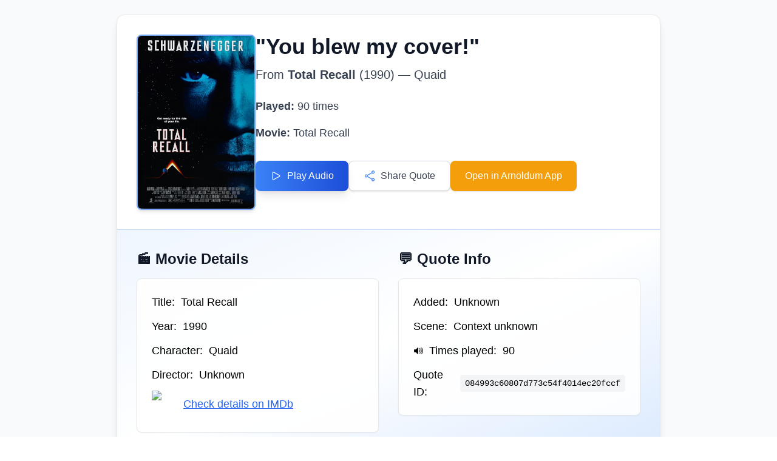

--- FILE ---
content_type: text/html; charset=utf-8
request_url: https://arnoldum.com/quote/you-blew-my-cover-total-recall-084993c60807d773c54f4014ec20fccf
body_size: 2850
content:
<!DOCTYPE html><html lang="en"><head><meta charSet="utf-8"/><meta name="viewport" content="width=device-width, initial-scale=1"/><meta name="theme-color" content="#1f2937"/><link rel="icon" href="/favicon.ico"/><link rel="apple-touch-icon" href="/apple-touch-icon.png"/><link rel="manifest" href="/manifest.json"/><title>You blew my cover! - Total Recall | Arnoldum</title><meta name="description" content="Listen to: &quot;You blew my cover!&quot; from Total Recall. One of the most iconic Arnold Schwarzenegger quotes."/><meta property="og:title" content="You blew my cover! - Total Recall | Arnoldum"/><meta property="og:description" content="Listen to: &quot;You blew my cover!&quot; from Total Recall. One of the most iconic Arnold Schwarzenegger quotes."/><meta property="og:type" content="article"/><meta property="og:url" content="https://arnoldum.com/quote/you-blew-my-cover-total-recall-084993c60807d773c54f4014ec20fccf"/><meta property="og:image" content="https://m.media-amazon.com/images/M/MV5BYzU1YmJjMGEtMjY4Yy00MTFlLWE3NTUtNzI3YjkwZTMxZjZmXkEyXkFqcGdeQXVyNDc2NjEyMw@@._V1_SY1000_CR0,0,673,1000_AL_.jpg"/><meta name="twitter:card" content="summary_large_image"/><meta name="twitter:title" content="You blew my cover! - Total Recall | Arnoldum"/><meta name="twitter:description" content="Listen to: &quot;You blew my cover!&quot; from Total Recall. One of the most iconic Arnold Schwarzenegger quotes."/><meta name="twitter:image" content="https://m.media-amazon.com/images/M/MV5BYzU1YmJjMGEtMjY4Yy00MTFlLWE3NTUtNzI3YjkwZTMxZjZmXkEyXkFqcGdeQXVyNDc2NjEyMw@@._V1_SY1000_CR0,0,673,1000_AL_.jpg"/><link rel="canonical" href="https://arnoldum.com/quote/you-blew-my-cover-total-recall-084993c60807d773c54f4014ec20fccf"/><script type="application/ld+json">[{"@context":"https://schema.org","@type":"WebPage","url":"https://arnoldum.com/quote/you-blew-my-cover-total-recall-084993c60807d773c54f4014ec20fccf","name":"You blew my cover! - Total Recall | Arnoldum","description":"Listen to: \"You blew my cover!\" from Total Recall. One of the most iconic Arnold Schwarzenegger quotes.","inLanguage":"en","primaryImageOfPage":"https://m.media-amazon.com/images/M/MV5BYzU1YmJjMGEtMjY4Yy00MTFlLWE3NTUtNzI3YjkwZTMxZjZmXkEyXkFqcGdeQXVyNDc2NjEyMw@@._V1_SY1000_CR0,0,673,1000_AL_.jpg"},{"@context":"https://schema.org","@type":"Quotation","url":"https://arnoldum.com/quote/you-blew-my-cover-total-recall-084993c60807d773c54f4014ec20fccf","name":"You blew my cover!","text":"You blew my cover!","inLanguage":"en","dateCreated":null,"isPartOf":{"@type":"Movie","name":"Total Recall","datePublished":"1990","sameAs":"https://www.imdb.com/title/tt0100802"},"spokenByCharacter":{"@type":"Person","name":"Quaid"}}]</script><meta name="next-head-count" content="19"/><meta charSet="utf-8"/><meta name="robots" content="index, follow"/><meta name="googlebot" content="index, follow"/><link rel="preconnect" href="https://arnoldum.s3.us-east-2.amazonaws.com"/><link rel="dns-prefetch" href="https://arnoldum.s3.us-east-2.amazonaws.com"/><script async="" src="https://www.googletagmanager.com/gtag/js?id=G-TK4YJ563GW"></script><script>
              window.dataLayer = window.dataLayer || [];
              function gtag(){dataLayer.push(arguments);}
              gtag('js', new Date());
              gtag('config', 'G-TK4YJ563GW');
            </script><link rel="preload" href="/_next/static/css/6021fb8c31153f59.css" as="style"/><link rel="stylesheet" href="/_next/static/css/6021fb8c31153f59.css" data-n-g=""/><noscript data-n-css=""></noscript><script defer="" nomodule="" src="/_next/static/chunks/polyfills-42372ed130431b0a.js"></script><script src="/_next/static/chunks/webpack-8fa1640cc84ba8fe.js" defer=""></script><script src="/_next/static/chunks/framework-64ad27b21261a9ce.js" defer=""></script><script src="/_next/static/chunks/main-7e06e6830540ecf8.js" defer=""></script><script src="/_next/static/chunks/pages/_app-4535dba4048c2719.js" defer=""></script><script src="/_next/static/chunks/367-fd5cdc30d3cc2779.js" defer=""></script><script src="/_next/static/chunks/pages/quote/%5Bslug%5D-9903c49df5efb800.js" defer=""></script><script src="/_next/static/300Cm-cwB7HKB34k3qOvE/_buildManifest.js" defer=""></script><script src="/_next/static/300Cm-cwB7HKB34k3qOvE/_ssgManifest.js" defer=""></script></head><body><div id="__next"><div class="min-h-screen bg-gray-50 flex flex-col items-center p-6"><article class="w-full max-w-4xl bg-white rounded-xl shadow-lg border border-gray-200 overflow-hidden"><div class="p-8"><div class="flex flex-col lg:flex-row gap-8"><div class="flex-shrink-0"><div class="overflow-hidden rounded-lg shadow-md border-2 border-blue-500/70"><img alt="Total Recall" loading="lazy" width="192" height="288" decoding="async" data-nimg="1" class="object-cover transform hover:scale-105 transition-transform duration-300" style="color:transparent" src="https://m.media-amazon.com/images/M/MV5BYzU1YmJjMGEtMjY4Yy00MTFlLWE3NTUtNzI3YjkwZTMxZjZmXkEyXkFqcGdeQXVyNDc2NjEyMw@@._V1_SY1000_CR0,0,673,1000_AL_.jpg"/></div></div><div class="flex-1"><header class="mb-6"><h1 class="text-4xl font-extrabold text-gray-900 mb-3">&quot;<!-- -->You blew my cover!<!-- -->&quot;</h1><p class="text-xl text-gray-700">From <strong>Total Recall</strong> (<!-- -->1990<!-- -->)<!-- --> — <!-- -->Quaid</p></header><div class="space-y-4 text-lg text-gray-700 mb-8"><p><strong>Played:</strong> <!-- -->90<!-- --> times</p><p><strong>Movie:</strong> <!-- -->Total Recall</p></div><div class="flex flex-col sm:flex-row gap-4"><a href="https://s3.us-east-2.amazonaws.com/arnoldum/you_blew_my_cover.mp3" target="_blank" rel="noopener noreferrer" class="inline-flex items-center justify-center bg-gradient-to-r from-blue-500 to-blue-700 text-white px-6 py-3 rounded-lg shadow-lg hover:from-blue-600 hover:to-blue-800 transition-all transform hover:scale-105"><svg xmlns="http://www.w3.org/2000/svg" fill="none" viewBox="0 0 24 24" stroke-width="1.5" stroke="currentColor" aria-hidden="true" data-slot="icon" class="w-5 h-5 mr-2"><path stroke-linecap="round" stroke-linejoin="round" d="M5.25 5.653c0-.856.917-1.398 1.667-.986l11.54 6.347a1.125 1.125 0 0 1 0 1.972l-11.54 6.347a1.125 1.125 0 0 1-1.667-.986V5.653Z"></path></svg>Play Audio</a><button class="inline-flex items-center justify-center border border-gray-300 bg-white text-gray-700 px-6 py-3 rounded-lg shadow hover:bg-gray-50 hover:border-blue-400 transition-all"><svg xmlns="http://www.w3.org/2000/svg" fill="none" viewBox="0 0 24 24" stroke-width="1.5" stroke="currentColor" aria-hidden="true" data-slot="icon" class="w-5 h-5 mr-2 text-blue-500"><path stroke-linecap="round" stroke-linejoin="round" d="M7.217 10.907a2.25 2.25 0 1 0 0 2.186m0-2.186c.18.324.283.696.283 1.093s-.103.77-.283 1.093m0-2.186 9.566-5.314m-9.566 7.5 9.566 5.314m0 0a2.25 2.25 0 1 0 3.935 2.186 2.25 2.25 0 0 0-3.935-2.186Zm0-12.814a2.25 2.25 0 1 0 3.933-2.185 2.25 2.25 0 0 0-3.933 2.185Z"></path></svg>Share Quote</button><a href="/?id=084993c60807d773c54f4014ec20fccf&amp;shared=true&amp;text=%22You%20blew%20my%20cover!%22%20-%20Total%20Recall" class="inline-flex items-center justify-center bg-amber-500 text-white px-6 py-3 rounded-lg shadow hover:bg-amber-600 transition-all">Open in Arnoldum App</a></div></div></div></div><div class="border-t border-blue-200 p-8 bg-gradient-to-br from-blue-50 via-white to-blue-100"><div class="grid grid-cols-1 md:grid-cols-2 gap-8"><div><h2 class="text-2xl font-bold mb-4 text-gray-900">🎬 Movie Details</h2><div class="bg-white/90 p-6 rounded-lg border border-gray-200 shadow-sm space-y-3"><p class="flex items-center text-lg"><span class="font-medium">Title:</span>  <!-- -->Total Recall</p><p class="flex items-center text-lg"><span class="font-medium">Year:</span>  <!-- -->1990</p><p class="flex items-center text-lg"><span class="font-medium">Character:</span>  <!-- -->Quaid</p><p class="flex items-center text-lg"><span class="font-medium">Director:</span>  <!-- -->Unknown</p><p class="flex items-center text-lg"><img alt="IMDb" loading="lazy" width="40" height="20" decoding="async" data-nimg="1" class="mr-2" style="color:transparent" src="https://upload.wikimedia.org/wikipedia/commons/6/69/IMDB_Logo_2016.svg"/><a href="https://www.imdb.com/title/tt0100802" target="_blank" rel="noopener noreferrer" class="text-blue-600 hover:text-blue-800 underline ml-1 font-medium">Check details on IMDb</a></p></div></div><div><h2 class="text-2xl font-bold mb-4 text-gray-900">💬 Quote Info</h2><div class="bg-white/90 p-6 rounded-lg border border-gray-200 shadow-sm space-y-3"><p class="flex items-center text-lg"><span class="font-medium">Added:</span>  <!-- -->Unknown</p><p class="flex items-center text-lg"><span class="font-medium">Scene:</span>  <!-- -->Context unknown</p><p class="flex items-center text-lg">🔊 <span class="font-medium ml-2">Times played:</span>  <!-- -->90</p><p class="flex items-center text-lg"><span class="font-medium">Quote ID:</span> <code class="bg-gray-100 px-2 py-1 rounded text-sm font-mono ml-2">084993c60807d773c54f4014ec20fccf</code></p></div></div></div></div></article></div></div><script id="__NEXT_DATA__" type="application/json">{"props":{"pageProps":{"quote":{"_id":"68024f87a078208ad4a4aeae","id":"084993c60807d773c54f4014ec20fccf","title":"You blew my cover!","movieId":"ee896c3cbeef71c8da01716af40e3d06","url":"https://s3.us-east-2.amazonaws.com/arnoldum/you_blew_my_cover.mp3","count":90,"top":false,"__v":0,"updatedAt":"2025-08-29T02:11:16.494Z","movie":{"_id":"68024f87a078208ad4a4aef1","movieId":"ee896c3cbeef71c8da01716af40e3d06","title":"Total Recall","character":"Quaid","year":1990,"imdb":"https://www.imdb.com/title/tt0100802","coverImage":"https://m.media-amazon.com/images/M/MV5BYzU1YmJjMGEtMjY4Yy00MTFlLWE3NTUtNzI3YjkwZTMxZjZmXkEyXkFqcGdeQXVyNDc2NjEyMw@@._V1_SY1000_CR0,0,673,1000_AL_.jpg","__v":0}},"meta":{"title":"You blew my cover! - Total Recall | Arnoldum","description":"Listen to: \"You blew my cover!\" from Total Recall. One of the most iconic Arnold Schwarzenegger quotes.","url":"https://arnoldum.com/quote/you-blew-my-cover-total-recall-084993c60807d773c54f4014ec20fccf","image":"https://m.media-amazon.com/images/M/MV5BYzU1YmJjMGEtMjY4Yy00MTFlLWE3NTUtNzI3YjkwZTMxZjZmXkEyXkFqcGdeQXVyNDc2NjEyMw@@._V1_SY1000_CR0,0,673,1000_AL_.jpg"},"structuredData":[{"@context":"https://schema.org","@type":"WebPage","url":"https://arnoldum.com/quote/you-blew-my-cover-total-recall-084993c60807d773c54f4014ec20fccf","name":"You blew my cover! - Total Recall | Arnoldum","description":"Listen to: \"You blew my cover!\" from Total Recall. One of the most iconic Arnold Schwarzenegger quotes.","inLanguage":"en","primaryImageOfPage":"https://m.media-amazon.com/images/M/MV5BYzU1YmJjMGEtMjY4Yy00MTFlLWE3NTUtNzI3YjkwZTMxZjZmXkEyXkFqcGdeQXVyNDc2NjEyMw@@._V1_SY1000_CR0,0,673,1000_AL_.jpg"},{"@context":"https://schema.org","@type":"Quotation","url":"https://arnoldum.com/quote/you-blew-my-cover-total-recall-084993c60807d773c54f4014ec20fccf","name":"You blew my cover!","text":"You blew my cover!","inLanguage":"en","dateCreated":null,"isPartOf":{"@type":"Movie","name":"Total Recall","datePublished":"1990","sameAs":"https://www.imdb.com/title/tt0100802"},"spokenByCharacter":{"@type":"Person","name":"Quaid"}}]},"__N_SSP":true},"page":"/quote/[slug]","query":{"slug":"you-blew-my-cover-total-recall-084993c60807d773c54f4014ec20fccf"},"buildId":"300Cm-cwB7HKB34k3qOvE","isFallback":false,"isExperimentalCompile":false,"gssp":true,"scriptLoader":[]}</script><script defer src="https://static.cloudflareinsights.com/beacon.min.js/vcd15cbe7772f49c399c6a5babf22c1241717689176015" integrity="sha512-ZpsOmlRQV6y907TI0dKBHq9Md29nnaEIPlkf84rnaERnq6zvWvPUqr2ft8M1aS28oN72PdrCzSjY4U6VaAw1EQ==" data-cf-beacon='{"version":"2024.11.0","token":"b862617a04de4f278a09d407544374b4","r":1,"server_timing":{"name":{"cfCacheStatus":true,"cfEdge":true,"cfExtPri":true,"cfL4":true,"cfOrigin":true,"cfSpeedBrain":true},"location_startswith":null}}' crossorigin="anonymous"></script>
</body></html>

--- FILE ---
content_type: application/javascript; charset=UTF-8
request_url: https://arnoldum.com/_next/static/300Cm-cwB7HKB34k3qOvE/_buildManifest.js
body_size: -172
content:
self.__BUILD_MANIFEST=function(s){return{__rewrites:{afterFiles:[],beforeFiles:[],fallback:[]},"/":[s,"static/chunks/pages/index-8f6d6cde4e07b832.js"],"/_error":["static/chunks/pages/_error-7a92967bea80186d.js"],"/quote/[slug]":[s,"static/chunks/pages/quote/[slug]-9903c49df5efb800.js"],"/r/[id]":["static/chunks/pages/r/[id]-17d5d0697842d506.js"],"/sitemap.xml":["static/chunks/pages/sitemap.xml-6ae9bfac218ebbec.js"],sortedPages:["/","/_app","/_error","/quote/[slug]","/r/[id]","/sitemap.xml"]}}("static/chunks/367-fd5cdc30d3cc2779.js"),self.__BUILD_MANIFEST_CB&&self.__BUILD_MANIFEST_CB();

--- FILE ---
content_type: application/javascript; charset=UTF-8
request_url: https://arnoldum.com/_next/static/chunks/pages/quote/%5Bslug%5D-9903c49df5efb800.js
body_size: 1791
content:
(self.webpackChunk_N_E=self.webpackChunk_N_E||[]).push([[570],{6647:function(e,t,n){(window.__NEXT_P=window.__NEXT_P||[]).push(["/quote/[slug]",function(){return n(9837)}])},9837:function(e,t,n){"use strict";n.r(t),n.d(t,{__N_SSP:function(){return d},default:function(){return m}});var s=n(5893),r=n(9008),l=n.n(r),i=n(5675),o=n.n(i),a=n(3881),c=n(4573),d=!0;function m(e){var t,n,r,i,d,m,x,h,u;let{quote:g,meta:j,structuredData:p}=e;return g?(0,s.jsxs)(s.Fragment,{children:[(0,s.jsxs)(l(),{children:[(0,s.jsx)("title",{children:j.title}),(0,s.jsx)("meta",{name:"description",content:j.description}),(0,s.jsx)("meta",{property:"og:title",content:j.title}),(0,s.jsx)("meta",{property:"og:description",content:j.description}),(0,s.jsx)("meta",{property:"og:type",content:"article"}),(0,s.jsx)("meta",{property:"og:url",content:j.url}),(0,s.jsx)("meta",{property:"og:image",content:j.image}),(0,s.jsx)("meta",{name:"twitter:card",content:"summary_large_image"}),(0,s.jsx)("meta",{name:"twitter:title",content:j.title}),(0,s.jsx)("meta",{name:"twitter:description",content:j.description}),(0,s.jsx)("meta",{name:"twitter:image",content:j.image}),(0,s.jsx)("link",{rel:"canonical",href:j.url}),p&&(0,s.jsx)("script",{type:"application/ld+json",dangerouslySetInnerHTML:{__html:JSON.stringify(p)}})]}),(0,s.jsx)("div",{className:"min-h-screen bg-gray-50 flex flex-col items-center p-6",children:(0,s.jsxs)("article",{className:"w-full max-w-4xl bg-white rounded-xl shadow-lg border border-gray-200 overflow-hidden",children:[(0,s.jsx)("div",{className:"p-8",children:(0,s.jsxs)("div",{className:"flex flex-col lg:flex-row gap-8",children:[(0,s.jsx)("div",{className:"flex-shrink-0",children:(0,s.jsx)("div",{className:"overflow-hidden rounded-lg shadow-md border-2 border-blue-500/70",children:(0,s.jsx)(o(),{src:(null===(t=g.movie)||void 0===t?void 0:t.coverImage)||"/back.png",alt:(null===(n=g.movie)||void 0===n?void 0:n.title)||"Default Movie Poster",width:192,height:288,className:"object-cover transform hover:scale-105 transition-transform duration-300",unoptimized:!0})})}),(0,s.jsxs)("div",{className:"flex-1",children:[(0,s.jsxs)("header",{className:"mb-6",children:[(0,s.jsxs)("h1",{className:"text-4xl font-extrabold text-gray-900 mb-3",children:['"',g.title,'"']}),g.movie&&(0,s.jsxs)("p",{className:"text-xl text-gray-700",children:["From ",(0,s.jsx)("strong",{children:g.movie.title}),g.movie.year?(0,s.jsxs)(s.Fragment,{children:[" (",g.movie.year,")"]}):null,g.movie.character?(0,s.jsxs)(s.Fragment,{children:[" — ",g.movie.character]}):null]})]}),(0,s.jsxs)("div",{className:"space-y-4 text-lg text-gray-700 mb-8",children:[(0,s.jsxs)("p",{children:[(0,s.jsx)("strong",{children:"Played:"})," ",g.count||0," times"]}),g.scene&&(0,s.jsxs)("p",{children:[(0,s.jsx)("strong",{children:"Scene:"})," ",g.scene]}),(0,s.jsxs)("p",{children:[(0,s.jsx)("strong",{children:"Movie:"})," ",(null===(r=g.movie)||void 0===r?void 0:r.title)||"If you know the movie, let me know!"]})]}),(0,s.jsxs)("div",{className:"flex flex-col sm:flex-row gap-4",children:[(0,s.jsxs)("a",{href:g.url,target:"_blank",rel:"noopener noreferrer",className:"inline-flex items-center justify-center bg-gradient-to-r from-blue-500 to-blue-700 text-white px-6 py-3 rounded-lg shadow-lg hover:from-blue-600 hover:to-blue-800 transition-all transform hover:scale-105",children:[(0,s.jsx)(a.Z,{className:"w-5 h-5 mr-2"}),"Play Audio"]}),(0,s.jsxs)("button",{onClick:()=>{var e;let t=encodeURIComponent('"'.concat(g.title,'" - ').concat((null===(e=g.movie)||void 0===e?void 0:e.title)||"Arnold Quote")),n="".concat(window.location.origin,"/?id=").concat(g.id,"&shared=true&text=").concat(t);navigator.clipboard.writeText(n)},className:"inline-flex items-center justify-center border border-gray-300 bg-white text-gray-700 px-6 py-3 rounded-lg shadow hover:bg-gray-50 hover:border-blue-400 transition-all",children:[(0,s.jsx)(c.Z,{className:"w-5 h-5 mr-2 text-blue-500"}),"Share Quote"]}),(0,s.jsx)("a",{href:"/?id=".concat(g.id,"&shared=true&text=").concat(encodeURIComponent('"'.concat(g.title,'" - ').concat((null===(i=g.movie)||void 0===i?void 0:i.title)||"Arnold Quote"))),className:"inline-flex items-center justify-center bg-amber-500 text-white px-6 py-3 rounded-lg shadow hover:bg-amber-600 transition-all",children:"Open in Arnoldum App"})]})]})]})}),(0,s.jsx)("div",{className:"border-t border-blue-200 p-8 bg-gradient-to-br from-blue-50 via-white to-blue-100",children:(0,s.jsxs)("div",{className:"grid grid-cols-1 md:grid-cols-2 gap-8",children:[(0,s.jsxs)("div",{children:[(0,s.jsx)("h2",{className:"text-2xl font-bold mb-4 text-gray-900",children:"\uD83C\uDFAC Movie Details"}),(0,s.jsxs)("div",{className:"bg-white/90 p-6 rounded-lg border border-gray-200 shadow-sm space-y-3",children:[(0,s.jsxs)("p",{className:"flex items-center text-lg",children:[(0,s.jsx)("span",{className:"font-medium",children:"Title:"}),"\xa0 ",(null===(d=g.movie)||void 0===d?void 0:d.title)||"Unknown"]}),(0,s.jsxs)("p",{className:"flex items-center text-lg",children:[(0,s.jsx)("span",{className:"font-medium",children:"Year:"}),"\xa0 ",(null===(m=g.movie)||void 0===m?void 0:m.year)||"Unknown"]}),(0,s.jsxs)("p",{className:"flex items-center text-lg",children:[(0,s.jsx)("span",{className:"font-medium",children:"Character:"}),"\xa0 ",(null===(x=g.movie)||void 0===x?void 0:x.character)||"Unknown"]}),(0,s.jsxs)("p",{className:"flex items-center text-lg",children:[(0,s.jsx)("span",{className:"font-medium",children:"Director:"}),"\xa0 ",(null===(h=g.movie)||void 0===h?void 0:h.director)||"Unknown"]}),(null===(u=g.movie)||void 0===u?void 0:u.imdb)&&(0,s.jsxs)("p",{className:"flex items-center text-lg",children:[(0,s.jsx)(o(),{src:"https://upload.wikimedia.org/wikipedia/commons/6/69/IMDB_Logo_2016.svg",alt:"IMDb",width:40,height:20,className:"mr-2",unoptimized:!0}),(0,s.jsx)("a",{href:g.movie.imdb,target:"_blank",rel:"noopener noreferrer",className:"text-blue-600 hover:text-blue-800 underline ml-1 font-medium",children:"Check details on IMDb"})]})]})]}),(0,s.jsxs)("div",{children:[(0,s.jsx)("h2",{className:"text-2xl font-bold mb-4 text-gray-900",children:"\uD83D\uDCAC Quote Info"}),(0,s.jsxs)("div",{className:"bg-white/90 p-6 rounded-lg border border-gray-200 shadow-sm space-y-3",children:[(0,s.jsxs)("p",{className:"flex items-center text-lg",children:[(0,s.jsx)("span",{className:"font-medium",children:"Added:"}),"\xa0 ",g.createdAt?new Date(g.createdAt).toLocaleDateString():"Unknown"]}),(0,s.jsxs)("p",{className:"flex items-center text-lg",children:[(0,s.jsx)("span",{className:"font-medium",children:"Scene:"}),"\xa0 ",g.scene||"Context unknown"]}),(0,s.jsxs)("p",{className:"flex items-center text-lg",children:["\uD83D\uDD0A ",(0,s.jsx)("span",{className:"font-medium ml-2",children:"Times played:"}),"\xa0 ",g.count||0]}),(0,s.jsxs)("p",{className:"flex items-center text-lg",children:[(0,s.jsx)("span",{className:"font-medium",children:"Quote ID:"}),"\xa0",(0,s.jsx)("code",{className:"bg-gray-100 px-2 py-1 rounded text-sm font-mono ml-2",children:g.id})]})]})]})]})})]})})]}):(0,s.jsxs)(s.Fragment,{children:[(0,s.jsxs)(l(),{children:[(0,s.jsx)("title",{children:"Quote Not Found | Arnoldum"}),(0,s.jsx)("meta",{name:"description",content:"The requested Arnold quote could not be found."}),(0,s.jsx)("meta",{name:"robots",content:"noindex, follow"})]}),(0,s.jsx)("div",{className:"min-h-screen bg-gray-50 flex items-center justify-center p-6",children:(0,s.jsxs)("div",{className:"text-center",children:[(0,s.jsx)("h1",{className:"text-2xl font-bold text-gray-800 mb-3",children:"Quote Not Found"}),(0,s.jsx)("p",{className:"text-gray-600",children:"The Arnold quote you're looking for doesn't exist."})]})})]})}}},function(e){e.O(0,[367,888,774,179],function(){return e(e.s=6647)}),_N_E=e.O()}]);

--- FILE ---
content_type: application/javascript; charset=UTF-8
request_url: https://arnoldum.com/_next/static/chunks/pages/_app-4535dba4048c2719.js
body_size: 47
content:
(self.webpackChunk_N_E=self.webpackChunk_N_E||[]).push([[888],{1118:function(n,e,t){(window.__NEXT_P=window.__NEXT_P||[]).push(["/_app",function(){return t(4926)}])},4926:function(n,e,t){"use strict";t.r(e),t.d(e,{default:function(){return o}});var i=t(5893);t(3434);var c=t(9008),r=t.n(c);function o(n){let{Component:e,pageProps:t}=n;return(0,i.jsxs)(i.Fragment,{children:[(0,i.jsxs)(r(),{children:[(0,i.jsx)("meta",{name:"viewport",content:"width=device-width, initial-scale=1"}),(0,i.jsx)("meta",{name:"theme-color",content:"#1f2937"}),(0,i.jsx)("link",{rel:"icon",href:"/favicon.ico"}),(0,i.jsx)("link",{rel:"apple-touch-icon",href:"/apple-touch-icon.png"}),(0,i.jsx)("link",{rel:"manifest",href:"/manifest.json"})]}),(0,i.jsx)(e,{...t})]})}},3434:function(){},9008:function(n,e,t){n.exports=t(3867)}},function(n){var e=function(e){return n(n.s=e)};n.O(0,[774,179],function(){return e(1118),e(3079)}),_N_E=n.O()}]);